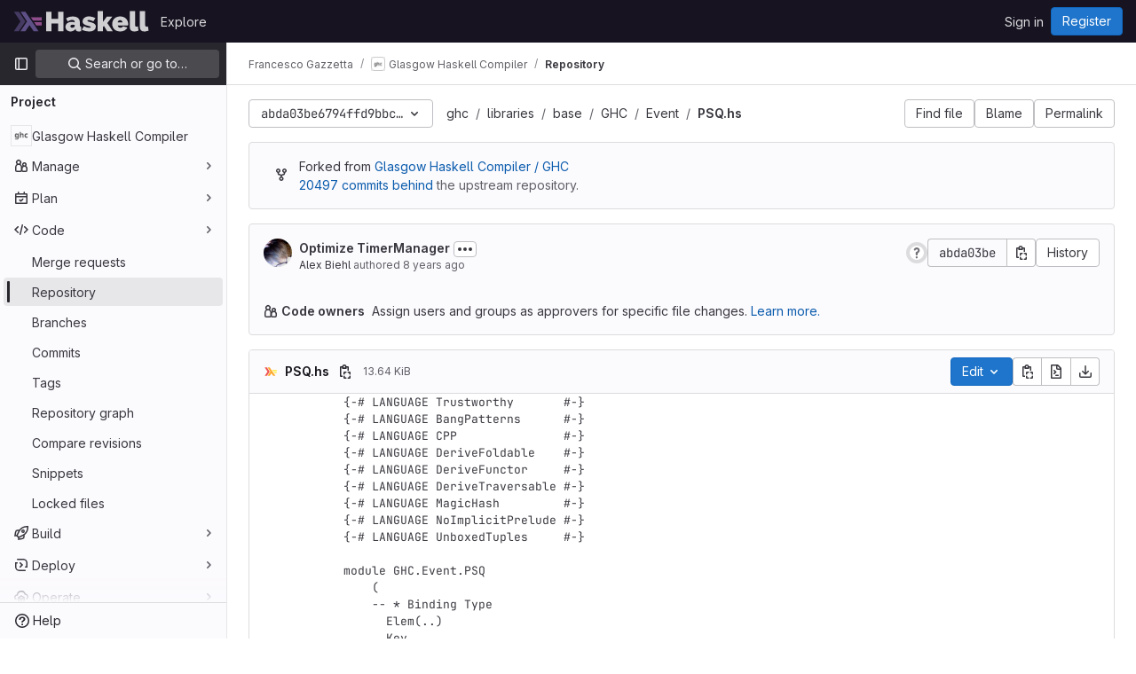

--- FILE ---
content_type: text/html; charset=utf-8
request_url: https://gitlab.haskell.org/fgaz/ghc/-/blob/abda03be6794ffd9bbc2c4f77d7f9d534a202b21/libraries/base/GHC/Event/PSQ.hs
body_size: 47555
content:





<!DOCTYPE html>
<html class="gl-light ui-gray with-top-bar with-header " lang="en">
<head prefix="og: http://ogp.me/ns#">
<meta charset="utf-8">
<meta content="IE=edge" http-equiv="X-UA-Compatible">
<meta content="width=device-width, initial-scale=1" name="viewport">
<title>libraries/base/GHC/Event/PSQ.hs · abda03be6794ffd9bbc2c4f77d7f9d534a202b21 · Francesco Gazzetta / Glasgow Haskell Compiler · GitLab</title>
<script>
//<![CDATA[
window.gon={};gon.api_version="v4";gon.default_avatar_url="https://gitlab.haskell.org/assets/no_avatar-849f9c04a3a0d0cea2424ae97b27447dc64a7dbfae83c036c45b403392f0e8ba.png";gon.max_file_size=10;gon.asset_host=null;gon.webpack_public_path="/assets/webpack/";gon.relative_url_root="";gon.user_color_mode="gl-light";gon.user_color_scheme="white";gon.markdown_surround_selection=null;gon.markdown_automatic_lists=null;gon.math_rendering_limits_enabled=true;gon.recaptcha_api_server_url="https://www.recaptcha.net/recaptcha/api.js";gon.recaptcha_sitekey="6LfoB4MUAAAAAMaAW0le5VK_9KaFXqrT_Cai6yiP";gon.gitlab_url="https://gitlab.haskell.org";gon.promo_url="https://about.gitlab.com";gon.forum_url="https://forum.gitlab.com";gon.docs_url="https://docs.gitlab.com";gon.revision="Unknown";gon.feature_category="source_code_management";gon.gitlab_logo="/assets/gitlab_logo-2957169c8ef64c58616a1ac3f4fc626e8a35ce4eb3ed31bb0d873712f2a041a0.png";gon.secure=true;gon.sprite_icons="/assets/icons-aa2c8ddf99d22b77153ca2bb092a23889c12c597fc8b8de94b0f730eb53513f6.svg";gon.sprite_file_icons="/assets/file_icons/file_icons-88a95467170997d6a4052c781684c8250847147987090747773c1ee27c513c5f.svg";gon.emoji_sprites_css_path="/assets/emoji_sprites-bd26211944b9d072037ec97cb138f1a52cd03ef185cd38b8d1fcc963245199a1.css";gon.emoji_backend_version=4;gon.gridstack_css_path="/assets/lazy_bundles/gridstack-4cd1da7c8adb8553e78a4f5545a8ab57a46258e091e6ac0382e6de79bca5ea3c.css";gon.test_env=false;gon.disable_animations=null;gon.suggested_label_colors={"#cc338b":"Magenta-pink","#dc143c":"Crimson","#c21e56":"Rose red","#cd5b45":"Dark coral","#ed9121":"Carrot orange","#eee600":"Titanium yellow","#009966":"Green-cyan","#8fbc8f":"Dark sea green","#6699cc":"Blue-gray","#e6e6fa":"Lavender","#9400d3":"Dark violet","#330066":"Deep violet","#36454f":"Charcoal grey","#808080":"Gray"};gon.first_day_of_week=0;gon.time_display_relative=true;gon.time_display_format=0;gon.ee=true;gon.jh=false;gon.dot_com=false;gon.uf_error_prefix="UF";gon.pat_prefix="glpat-";gon.keyboard_shortcuts_enabled=true;gon.diagramsnet_url="https://embed.diagrams.net";gon.features={"vscodeWebIde":true,"uiForOrganizations":false,"organizationSwitching":false,"findAndReplace":false,"removeMonitorMetrics":true,"workItemsViewPreference":true,"workItemViewForIssues":true,"searchButtonTopRight":false,"mergeRequestDashboard":false,"newProjectCreationForm":false,"workItemsClientSideBoards":false,"glqlWorkItems":false,"duoChatDynamicDimension":true,"duoChatMultiThread":true,"advancedContextResolver":true,"vulnerabilityReportTypeScannerFilter":true,"inlineBlame":false,"blobOverflowMenu":false,"filterBlobPath":false,"blobRepositoryVueHeaderApp":false,"directoryCodeDropdownUpdates":false,"ciPipelineStatusRealtime":false};gon.roadmap_epics_limit=1000;gon.licensed_features={"fileLocks":true,"remoteDevelopment":true};
//]]>
</script>


<script>
//<![CDATA[
var gl = window.gl || {};
gl.startup_calls = null;
gl.startup_graphql_calls = [{"query":"query getBlobInfo(\n  $projectPath: ID!\n  $filePath: [String!]!\n  $ref: String!\n  $refType: RefType\n  $shouldFetchRawText: Boolean!\n) {\n  project(fullPath: $projectPath) {\n    __typename\n    id\n    repository {\n      __typename\n      empty\n      blobs(paths: $filePath, ref: $ref, refType: $refType) {\n        __typename\n        nodes {\n          __typename\n          id\n          webPath\n          name\n          size\n          rawSize\n          rawTextBlob @include(if: $shouldFetchRawText)\n          fileType\n          language\n          path\n          blamePath\n          editBlobPath\n          gitpodBlobUrl\n          ideEditPath\n          forkAndEditPath\n          ideForkAndEditPath\n          codeNavigationPath\n          projectBlobPathRoot\n          forkAndViewPath\n          environmentFormattedExternalUrl\n          environmentExternalUrlForRouteMap\n          canModifyBlob\n          canModifyBlobWithWebIde\n          canCurrentUserPushToBranch\n          archived\n          storedExternally\n          externalStorage\n          externalStorageUrl\n          rawPath\n          replacePath\n          pipelineEditorPath\n          simpleViewer {\n            fileType\n            tooLarge\n            type\n            renderError\n          }\n          richViewer {\n            fileType\n            tooLarge\n            type\n            renderError\n          }\n        }\n      }\n    }\n  }\n}\n","variables":{"projectPath":"fgaz/ghc","ref":"abda03be6794ffd9bbc2c4f77d7f9d534a202b21","refType":null,"filePath":"libraries/base/GHC/Event/PSQ.hs","shouldFetchRawText":true}}];

if (gl.startup_calls && window.fetch) {
  Object.keys(gl.startup_calls).forEach(apiCall => {
   gl.startup_calls[apiCall] = {
      fetchCall: fetch(apiCall, {
        // Emulate XHR for Rails AJAX request checks
        headers: {
          'X-Requested-With': 'XMLHttpRequest'
        },
        // fetch won’t send cookies in older browsers, unless you set the credentials init option.
        // We set to `same-origin` which is default value in modern browsers.
        // See https://github.com/whatwg/fetch/pull/585 for more information.
        credentials: 'same-origin'
      })
    };
  });
}
if (gl.startup_graphql_calls && window.fetch) {
  const headers = {"X-CSRF-Token":"dvp9i4x-7so9mAiCO4-dpuu5JO0t9QeVNiVU3_C17GyITM6hm8DZ4ZLrnYD7vEq2LgOIIWxcKFE_NW37w8-KEQ","x-gitlab-feature-category":"source_code_management"};
  const url = `https://gitlab.haskell.org/api/graphql`

  const opts = {
    method: "POST",
    headers: {
      "Content-Type": "application/json",
      ...headers,
    }
  };

  gl.startup_graphql_calls = gl.startup_graphql_calls.map(call => ({
    ...call,
    fetchCall: fetch(url, {
      ...opts,
      credentials: 'same-origin',
      body: JSON.stringify(call)
    })
  }))
}


//]]>
</script>

<link rel="prefetch" href="/assets/webpack/monaco.4f8c901b.chunk.js">

<link rel="stylesheet" href="/assets/application-2d41a6424a07717cdfc59340d1fd3200484026c592edea9a097119441657bb0d.css" />
<link rel="stylesheet" href="/assets/page_bundles/tree-36265195585af5e9c554d953e140f9c837af2e2eecb061d3f93d2857768eb286.css" /><link rel="stylesheet" href="/assets/page_bundles/projects-80846bc4bdd46036586f0a20fdc1d14b080c3cabfcebf1f71b5e1cb019f70b56.css" /><link rel="stylesheet" href="/assets/page_bundles/commit_description-1e2cba4dda3c7b30dd84924809020c569f1308dea51520fe1dd5d4ce31403195.css" /><link rel="stylesheet" href="/assets/page_bundles/work_items-0bab65ad25644020e75fa90592713316a101e5859001cf80e99afce8d173eba4.css" /><link rel="stylesheet" href="/assets/page_bundles/notes_shared-3bb84b0aaad44aa5af4a1dd05713ec998273465ef28436cc7d1d1b97602c6bff.css" />
<link rel="stylesheet" href="/assets/application_utilities-f77f86f78d4146d4c2c821bc481cee77b897df284886ad189d8dcb1234cb9651.css" />
<link rel="stylesheet" href="/assets/tailwind-a2b7f5a7eb0fcc3b021fef8d949abb65ecca2da7d05f7a5a7d0307d389c81f58.css" />


<link rel="stylesheet" href="/assets/fonts-fae5d3f79948bd85f18b6513a025f863b19636e85b09a1492907eb4b1bb0557b.css" />
<link rel="stylesheet" href="/assets/highlight/themes/white-99cce4f4b362f6840d7134d4129668929fde49c4da11d6ebf17f99768adbd868.css" />


<link rel="preload" href="/assets/application_utilities-f77f86f78d4146d4c2c821bc481cee77b897df284886ad189d8dcb1234cb9651.css" as="style" type="text/css">
<link rel="preload" href="/assets/application-2d41a6424a07717cdfc59340d1fd3200484026c592edea9a097119441657bb0d.css" as="style" type="text/css">
<link rel="preload" href="/assets/highlight/themes/white-99cce4f4b362f6840d7134d4129668929fde49c4da11d6ebf17f99768adbd868.css" as="style" type="text/css">




<script src="/assets/webpack/runtime.9e837816.bundle.js" defer="defer"></script>
<script src="/assets/webpack/main.828963ae.chunk.js" defer="defer"></script>
<script src="/assets/webpack/commons-pages.groups.analytics.dashboards-pages.groups.harbor.repositories-pages.groups.iteration_ca-8504ae95.98e6f929.chunk.js" defer="defer"></script>
<script src="/assets/webpack/commons-pages.search.show-super_sidebar.97112c09.chunk.js" defer="defer"></script>
<script src="/assets/webpack/super_sidebar.c266fcf5.chunk.js" defer="defer"></script>
<script src="/assets/webpack/commons-pages.projects-pages.projects.activity-pages.projects.alert_management.details-pages.project-bc0cba90.2327bf9c.chunk.js" defer="defer"></script>
<script src="/assets/webpack/commons-pages.groups.packages-pages.groups.registry.repositories-pages.groups.security.policies.edit-429ebfda.bc735140.chunk.js" defer="defer"></script>
<script src="/assets/webpack/19.ffa5e988.chunk.js" defer="defer"></script>
<script src="/assets/webpack/69.bc356e68.chunk.js" defer="defer"></script>
<script src="/assets/webpack/102.97024ca9.chunk.js" defer="defer"></script>
<script src="/assets/webpack/commons-pages.projects.blob.show-pages.projects.commit.show-pages.projects.merge_requests.rapid_diff-6cfb71d6.efbc0aaf.chunk.js" defer="defer"></script>
<script src="/assets/webpack/124.2b471f19.chunk.js" defer="defer"></script>
<script src="/assets/webpack/122.2d207715.chunk.js" defer="defer"></script>
<script src="/assets/webpack/commons-pages.projects.blob.show-pages.projects.show-pages.projects.snippets.show-pages.projects.tre-c684fcf6.93d9fdf3.chunk.js" defer="defer"></script>
<script src="/assets/webpack/commons-pages.groups.show-pages.projects.blob.show-pages.projects.show-pages.projects.tree.show.18a9e344.chunk.js" defer="defer"></script>
<script src="/assets/webpack/commons-pages.projects.blob.show-pages.projects.show-pages.projects.tree.show.bc66b627.chunk.js" defer="defer"></script>
<script src="/assets/webpack/commons-pages.projects.blob.show-pages.projects.tree.show-treeList.8fb7e9fc.chunk.js" defer="defer"></script>
<script src="/assets/webpack/pages.projects.blob.show.193d34a2.chunk.js" defer="defer"></script>

<meta content="object" property="og:type">
<meta content="GitLab" property="og:site_name">
<meta content="libraries/base/GHC/Event/PSQ.hs · abda03be6794ffd9bbc2c4f77d7f9d534a202b21 · Francesco Gazzetta / Glasgow Haskell Compiler · GitLab" property="og:title">
<meta content="The Glorious Glasgow Haskell Compiler." property="og:description">
<meta content="https://gitlab.haskell.org/uploads/-/system/project/avatar/64/ghc.png" property="og:image">
<meta content="64" property="og:image:width">
<meta content="64" property="og:image:height">
<meta content="https://gitlab.haskell.org/fgaz/ghc/-/blob/abda03be6794ffd9bbc2c4f77d7f9d534a202b21/libraries/base/GHC/Event/PSQ.hs" property="og:url">
<meta content="summary" property="twitter:card">
<meta content="libraries/base/GHC/Event/PSQ.hs · abda03be6794ffd9bbc2c4f77d7f9d534a202b21 · Francesco Gazzetta / Glasgow Haskell Compiler · GitLab" property="twitter:title">
<meta content="The Glorious Glasgow Haskell Compiler." property="twitter:description">
<meta content="https://gitlab.haskell.org/uploads/-/system/project/avatar/64/ghc.png" property="twitter:image">

<meta name="csrf-param" content="authenticity_token" />
<meta name="csrf-token" content="wpz9K7Nd96kDgKlKnc1tZ3MqUIR_1oG48fVY80evxdY8Kk4BpOPAgqzzPEhd_rp3tpD8SD5_rnz45WHXdNWjqw" />
<meta name="csp-nonce" />
<meta name="action-cable-url" content="/-/cable" />
<link href="/-/manifest.json" rel="manifest">
<link rel="icon" type="image/png" href="/uploads/-/system/appearance/favicon/1/favicon.ico" id="favicon" data-original-href="/uploads/-/system/appearance/favicon/1/favicon.ico" />
<link rel="apple-touch-icon" type="image/x-icon" href="/assets/apple-touch-icon-b049d4bc0dd9626f31db825d61880737befc7835982586d015bded10b4435460.png" />
<link href="/search/opensearch.xml" rel="search" title="Search GitLab" type="application/opensearchdescription+xml">




<meta content="The Glorious Glasgow Haskell Compiler." name="description">
<meta content="#28272d" name="theme-color">
</head>

<body class="tab-width-8 gl-browser-chrome gl-platform-mac " data-namespace-id="112" data-page="projects:blob:show" data-page-type-id="abda03be6794ffd9bbc2c4f77d7f9d534a202b21/libraries/base/GHC/Event/PSQ.hs" data-project="ghc" data-project-full-path="fgaz/ghc" data-project-id="64">
<div id="js-tooltips-container"></div>

<script>
//<![CDATA[
gl = window.gl || {};
gl.client = {"isChrome":true,"isMac":true};


//]]>
</script>


<header class="header-logged-out" data-testid="navbar">
<a class="gl-sr-only gl-accessibility" href="#content-body">Skip to content</a>
<div class="container-fluid">
<nav aria-label="Explore GitLab" class="header-logged-out-nav gl-flex gl-gap-3 gl-justify-between">
<div class="gl-flex gl-items-center gl-gap-1">
<span class="gl-sr-only">GitLab</span>
<a title="Homepage" id="logo" class="header-logged-out-logo has-tooltip" aria-label="Homepage" href="/"><img class="brand-header-logo lazy" alt="" data-src="/uploads/-/system/appearance/header_logo/1/haskell-logo.svg" src="[data-uri]" />
</a></div>
<ul class="gl-list-none gl-p-0 gl-m-0 gl-flex gl-gap-3 gl-items-center gl-grow">
<li class="header-logged-out-nav-item">
<a class="" href="/explore">Explore</a>
</li>
</ul>
<ul class="gl-list-none gl-p-0 gl-m-0 gl-flex gl-gap-3 gl-items-center gl-justify-end">
<li class="header-logged-out-nav-item">
<a href="/users/sign_in?redirect_to_referer=yes">Sign in</a>
</li>
<li class="header-logged-out-nav-item">
<a class="gl-button btn btn-md btn-confirm !gl-inline-flex" href="/users/sign_up"><span class="gl-button-text">
Register

</span>

</a></li>
</ul>
</nav>
</div>
</header>

<div class="layout-page page-with-super-sidebar">
<aside class="js-super-sidebar super-sidebar super-sidebar-loading" data-command-palette="{&quot;project_files_url&quot;:&quot;/fgaz/ghc/-/files/abda03be6794ffd9bbc2c4f77d7f9d534a202b21?format=json&quot;,&quot;project_blob_url&quot;:&quot;/fgaz/ghc/-/blob/abda03be6794ffd9bbc2c4f77d7f9d534a202b21&quot;}" data-force-desktop-expanded-sidebar="" data-is-saas="false" data-root-path="/" data-sidebar="{&quot;is_logged_in&quot;:false,&quot;context_switcher_links&quot;:[{&quot;title&quot;:&quot;Explore&quot;,&quot;link&quot;:&quot;/explore&quot;,&quot;icon&quot;:&quot;compass&quot;}],&quot;current_menu_items&quot;:[{&quot;id&quot;:&quot;project_overview&quot;,&quot;title&quot;:&quot;Glasgow Haskell Compiler&quot;,&quot;avatar&quot;:&quot;/uploads/-/system/project/avatar/64/ghc.png&quot;,&quot;entity_id&quot;:64,&quot;link&quot;:&quot;/fgaz/ghc&quot;,&quot;link_classes&quot;:&quot;shortcuts-project&quot;,&quot;is_active&quot;:false},{&quot;id&quot;:&quot;manage_menu&quot;,&quot;title&quot;:&quot;Manage&quot;,&quot;icon&quot;:&quot;users&quot;,&quot;avatar_shape&quot;:&quot;rect&quot;,&quot;link&quot;:&quot;/fgaz/ghc/activity&quot;,&quot;is_active&quot;:false,&quot;items&quot;:[{&quot;id&quot;:&quot;activity&quot;,&quot;title&quot;:&quot;Activity&quot;,&quot;link&quot;:&quot;/fgaz/ghc/activity&quot;,&quot;link_classes&quot;:&quot;shortcuts-project-activity&quot;,&quot;is_active&quot;:false},{&quot;id&quot;:&quot;members&quot;,&quot;title&quot;:&quot;Members&quot;,&quot;link&quot;:&quot;/fgaz/ghc/-/project_members&quot;,&quot;is_active&quot;:false},{&quot;id&quot;:&quot;labels&quot;,&quot;title&quot;:&quot;Labels&quot;,&quot;link&quot;:&quot;/fgaz/ghc/-/labels&quot;,&quot;is_active&quot;:false}],&quot;separated&quot;:false},{&quot;id&quot;:&quot;plan_menu&quot;,&quot;title&quot;:&quot;Plan&quot;,&quot;icon&quot;:&quot;planning&quot;,&quot;avatar_shape&quot;:&quot;rect&quot;,&quot;link&quot;:&quot;/fgaz/ghc/-/issues&quot;,&quot;is_active&quot;:false,&quot;items&quot;:[{&quot;id&quot;:&quot;project_issue_list&quot;,&quot;title&quot;:&quot;Issues&quot;,&quot;link&quot;:&quot;/fgaz/ghc/-/issues&quot;,&quot;pill_count_field&quot;:&quot;openIssuesCount&quot;,&quot;link_classes&quot;:&quot;shortcuts-issues has-sub-items&quot;,&quot;is_active&quot;:false},{&quot;id&quot;:&quot;boards&quot;,&quot;title&quot;:&quot;Issue boards&quot;,&quot;link&quot;:&quot;/fgaz/ghc/-/boards&quot;,&quot;link_classes&quot;:&quot;shortcuts-issue-boards&quot;,&quot;is_active&quot;:false},{&quot;id&quot;:&quot;milestones&quot;,&quot;title&quot;:&quot;Milestones&quot;,&quot;link&quot;:&quot;/fgaz/ghc/-/milestones&quot;,&quot;is_active&quot;:false},{&quot;id&quot;:&quot;project_wiki&quot;,&quot;title&quot;:&quot;Wiki&quot;,&quot;link&quot;:&quot;/fgaz/ghc/-/wikis/home&quot;,&quot;link_classes&quot;:&quot;shortcuts-wiki&quot;,&quot;is_active&quot;:false},{&quot;id&quot;:&quot;requirements&quot;,&quot;title&quot;:&quot;Requirements&quot;,&quot;link&quot;:&quot;/fgaz/ghc/-/requirements_management/requirements&quot;,&quot;is_active&quot;:false}],&quot;separated&quot;:false},{&quot;id&quot;:&quot;code_menu&quot;,&quot;title&quot;:&quot;Code&quot;,&quot;icon&quot;:&quot;code&quot;,&quot;avatar_shape&quot;:&quot;rect&quot;,&quot;link&quot;:&quot;/fgaz/ghc/-/merge_requests&quot;,&quot;is_active&quot;:true,&quot;items&quot;:[{&quot;id&quot;:&quot;project_merge_request_list&quot;,&quot;title&quot;:&quot;Merge requests&quot;,&quot;link&quot;:&quot;/fgaz/ghc/-/merge_requests&quot;,&quot;pill_count_field&quot;:&quot;openMergeRequestsCount&quot;,&quot;link_classes&quot;:&quot;shortcuts-merge_requests&quot;,&quot;is_active&quot;:false},{&quot;id&quot;:&quot;files&quot;,&quot;title&quot;:&quot;Repository&quot;,&quot;link&quot;:&quot;/fgaz/ghc/-/tree/abda03be6794ffd9bbc2c4f77d7f9d534a202b21&quot;,&quot;link_classes&quot;:&quot;shortcuts-tree&quot;,&quot;is_active&quot;:true},{&quot;id&quot;:&quot;branches&quot;,&quot;title&quot;:&quot;Branches&quot;,&quot;link&quot;:&quot;/fgaz/ghc/-/branches&quot;,&quot;is_active&quot;:false},{&quot;id&quot;:&quot;commits&quot;,&quot;title&quot;:&quot;Commits&quot;,&quot;link&quot;:&quot;/fgaz/ghc/-/commits/abda03be6794ffd9bbc2c4f77d7f9d534a202b21&quot;,&quot;link_classes&quot;:&quot;shortcuts-commits&quot;,&quot;is_active&quot;:false},{&quot;id&quot;:&quot;tags&quot;,&quot;title&quot;:&quot;Tags&quot;,&quot;link&quot;:&quot;/fgaz/ghc/-/tags&quot;,&quot;is_active&quot;:false},{&quot;id&quot;:&quot;graphs&quot;,&quot;title&quot;:&quot;Repository graph&quot;,&quot;link&quot;:&quot;/fgaz/ghc/-/network/abda03be6794ffd9bbc2c4f77d7f9d534a202b21&quot;,&quot;link_classes&quot;:&quot;shortcuts-network&quot;,&quot;is_active&quot;:false},{&quot;id&quot;:&quot;compare&quot;,&quot;title&quot;:&quot;Compare revisions&quot;,&quot;link&quot;:&quot;/fgaz/ghc/-/compare?from=master\u0026to=abda03be6794ffd9bbc2c4f77d7f9d534a202b21&quot;,&quot;is_active&quot;:false},{&quot;id&quot;:&quot;project_snippets&quot;,&quot;title&quot;:&quot;Snippets&quot;,&quot;link&quot;:&quot;/fgaz/ghc/-/snippets&quot;,&quot;link_classes&quot;:&quot;shortcuts-snippets&quot;,&quot;is_active&quot;:false},{&quot;id&quot;:&quot;file_locks&quot;,&quot;title&quot;:&quot;Locked files&quot;,&quot;link&quot;:&quot;/fgaz/ghc/path_locks&quot;,&quot;is_active&quot;:false}],&quot;separated&quot;:false},{&quot;id&quot;:&quot;build_menu&quot;,&quot;title&quot;:&quot;Build&quot;,&quot;icon&quot;:&quot;rocket&quot;,&quot;avatar_shape&quot;:&quot;rect&quot;,&quot;link&quot;:&quot;/fgaz/ghc/-/pipelines&quot;,&quot;is_active&quot;:false,&quot;items&quot;:[{&quot;id&quot;:&quot;pipelines&quot;,&quot;title&quot;:&quot;Pipelines&quot;,&quot;link&quot;:&quot;/fgaz/ghc/-/pipelines&quot;,&quot;link_classes&quot;:&quot;shortcuts-pipelines&quot;,&quot;is_active&quot;:false},{&quot;id&quot;:&quot;jobs&quot;,&quot;title&quot;:&quot;Jobs&quot;,&quot;link&quot;:&quot;/fgaz/ghc/-/jobs&quot;,&quot;link_classes&quot;:&quot;shortcuts-builds&quot;,&quot;is_active&quot;:false},{&quot;id&quot;:&quot;pipeline_schedules&quot;,&quot;title&quot;:&quot;Pipeline schedules&quot;,&quot;link&quot;:&quot;/fgaz/ghc/-/pipeline_schedules&quot;,&quot;link_classes&quot;:&quot;shortcuts-builds&quot;,&quot;is_active&quot;:false},{&quot;id&quot;:&quot;test_cases&quot;,&quot;title&quot;:&quot;Test cases&quot;,&quot;link&quot;:&quot;/fgaz/ghc/-/quality/test_cases&quot;,&quot;link_classes&quot;:&quot;shortcuts-test-cases&quot;,&quot;is_active&quot;:false},{&quot;id&quot;:&quot;artifacts&quot;,&quot;title&quot;:&quot;Artifacts&quot;,&quot;link&quot;:&quot;/fgaz/ghc/-/artifacts&quot;,&quot;link_classes&quot;:&quot;shortcuts-builds&quot;,&quot;is_active&quot;:false}],&quot;separated&quot;:false},{&quot;id&quot;:&quot;deploy_menu&quot;,&quot;title&quot;:&quot;Deploy&quot;,&quot;icon&quot;:&quot;deployments&quot;,&quot;avatar_shape&quot;:&quot;rect&quot;,&quot;link&quot;:&quot;/fgaz/ghc/-/releases&quot;,&quot;is_active&quot;:false,&quot;items&quot;:[{&quot;id&quot;:&quot;releases&quot;,&quot;title&quot;:&quot;Releases&quot;,&quot;link&quot;:&quot;/fgaz/ghc/-/releases&quot;,&quot;link_classes&quot;:&quot;shortcuts-deployments-releases&quot;,&quot;is_active&quot;:false},{&quot;id&quot;:&quot;packages_registry&quot;,&quot;title&quot;:&quot;Package registry&quot;,&quot;link&quot;:&quot;/fgaz/ghc/-/packages&quot;,&quot;link_classes&quot;:&quot;shortcuts-container-registry&quot;,&quot;is_active&quot;:false},{&quot;id&quot;:&quot;container_registry&quot;,&quot;title&quot;:&quot;Container registry&quot;,&quot;link&quot;:&quot;/fgaz/ghc/container_registry&quot;,&quot;is_active&quot;:false},{&quot;id&quot;:&quot;model_registry&quot;,&quot;title&quot;:&quot;Model registry&quot;,&quot;link&quot;:&quot;/fgaz/ghc/-/ml/models&quot;,&quot;is_active&quot;:false}],&quot;separated&quot;:false},{&quot;id&quot;:&quot;operations_menu&quot;,&quot;title&quot;:&quot;Operate&quot;,&quot;icon&quot;:&quot;cloud-pod&quot;,&quot;avatar_shape&quot;:&quot;rect&quot;,&quot;link&quot;:&quot;/fgaz/ghc/-/environments&quot;,&quot;is_active&quot;:false,&quot;items&quot;:[{&quot;id&quot;:&quot;environments&quot;,&quot;title&quot;:&quot;Environments&quot;,&quot;link&quot;:&quot;/fgaz/ghc/-/environments&quot;,&quot;link_classes&quot;:&quot;shortcuts-environments&quot;,&quot;is_active&quot;:false},{&quot;id&quot;:&quot;infrastructure_registry&quot;,&quot;title&quot;:&quot;Terraform modules&quot;,&quot;link&quot;:&quot;/fgaz/ghc/-/terraform_module_registry&quot;,&quot;is_active&quot;:false}],&quot;separated&quot;:false},{&quot;id&quot;:&quot;monitor_menu&quot;,&quot;title&quot;:&quot;Monitor&quot;,&quot;icon&quot;:&quot;monitor&quot;,&quot;avatar_shape&quot;:&quot;rect&quot;,&quot;link&quot;:&quot;/fgaz/ghc/-/incidents&quot;,&quot;is_active&quot;:false,&quot;items&quot;:[{&quot;id&quot;:&quot;incidents&quot;,&quot;title&quot;:&quot;Incidents&quot;,&quot;link&quot;:&quot;/fgaz/ghc/-/incidents&quot;,&quot;is_active&quot;:false}],&quot;separated&quot;:false},{&quot;id&quot;:&quot;analyze_menu&quot;,&quot;title&quot;:&quot;Analyze&quot;,&quot;icon&quot;:&quot;chart&quot;,&quot;avatar_shape&quot;:&quot;rect&quot;,&quot;link&quot;:&quot;/fgaz/ghc/-/value_stream_analytics&quot;,&quot;is_active&quot;:false,&quot;items&quot;:[{&quot;id&quot;:&quot;cycle_analytics&quot;,&quot;title&quot;:&quot;Value stream analytics&quot;,&quot;link&quot;:&quot;/fgaz/ghc/-/value_stream_analytics&quot;,&quot;link_classes&quot;:&quot;shortcuts-project-cycle-analytics&quot;,&quot;is_active&quot;:false},{&quot;id&quot;:&quot;contributors&quot;,&quot;title&quot;:&quot;Contributor analytics&quot;,&quot;link&quot;:&quot;/fgaz/ghc/-/graphs/abda03be6794ffd9bbc2c4f77d7f9d534a202b21&quot;,&quot;is_active&quot;:false},{&quot;id&quot;:&quot;ci_cd_analytics&quot;,&quot;title&quot;:&quot;CI/CD analytics&quot;,&quot;link&quot;:&quot;/fgaz/ghc/-/pipelines/charts&quot;,&quot;is_active&quot;:false},{&quot;id&quot;:&quot;repository_analytics&quot;,&quot;title&quot;:&quot;Repository analytics&quot;,&quot;link&quot;:&quot;/fgaz/ghc/-/graphs/abda03be6794ffd9bbc2c4f77d7f9d534a202b21/charts&quot;,&quot;link_classes&quot;:&quot;shortcuts-repository-charts&quot;,&quot;is_active&quot;:false},{&quot;id&quot;:&quot;code_review&quot;,&quot;title&quot;:&quot;Code review analytics&quot;,&quot;link&quot;:&quot;/fgaz/ghc/-/analytics/code_reviews&quot;,&quot;is_active&quot;:false},{&quot;id&quot;:&quot;issues&quot;,&quot;title&quot;:&quot;Issue analytics&quot;,&quot;link&quot;:&quot;/fgaz/ghc/-/analytics/issues_analytics&quot;,&quot;is_active&quot;:false},{&quot;id&quot;:&quot;insights&quot;,&quot;title&quot;:&quot;Insights&quot;,&quot;link&quot;:&quot;/fgaz/ghc/insights/&quot;,&quot;link_classes&quot;:&quot;shortcuts-project-insights&quot;,&quot;is_active&quot;:false},{&quot;id&quot;:&quot;model_experiments&quot;,&quot;title&quot;:&quot;Model experiments&quot;,&quot;link&quot;:&quot;/fgaz/ghc/-/ml/experiments&quot;,&quot;is_active&quot;:false}],&quot;separated&quot;:false}],&quot;current_context_header&quot;:&quot;Project&quot;,&quot;support_path&quot;:&quot;https://about.gitlab.com/get-help/&quot;,&quot;docs_path&quot;:&quot;/help/docs&quot;,&quot;display_whats_new&quot;:false,&quot;show_version_check&quot;:null,&quot;search&quot;:{&quot;search_path&quot;:&quot;/search&quot;,&quot;issues_path&quot;:&quot;/dashboard/issues&quot;,&quot;mr_path&quot;:&quot;/dashboard/merge_requests&quot;,&quot;autocomplete_path&quot;:&quot;/search/autocomplete&quot;,&quot;settings_path&quot;:&quot;/search/settings&quot;,&quot;search_context&quot;:{&quot;project&quot;:{&quot;id&quot;:64,&quot;name&quot;:&quot;Glasgow Haskell Compiler&quot;},&quot;project_metadata&quot;:{&quot;mr_path&quot;:&quot;/fgaz/ghc/-/merge_requests&quot;,&quot;issues_path&quot;:&quot;/fgaz/ghc/-/issues&quot;},&quot;code_search&quot;:true,&quot;ref&quot;:&quot;abda03be6794ffd9bbc2c4f77d7f9d534a202b21&quot;,&quot;scope&quot;:null,&quot;for_snippets&quot;:null}},&quot;panel_type&quot;:&quot;project&quot;,&quot;shortcut_links&quot;:[{&quot;title&quot;:&quot;Snippets&quot;,&quot;href&quot;:&quot;/explore/snippets&quot;,&quot;css_class&quot;:&quot;dashboard-shortcuts-snippets&quot;},{&quot;title&quot;:&quot;Groups&quot;,&quot;href&quot;:&quot;/explore/groups&quot;,&quot;css_class&quot;:&quot;dashboard-shortcuts-groups&quot;},{&quot;title&quot;:&quot;Projects&quot;,&quot;href&quot;:&quot;/explore/projects/starred&quot;,&quot;css_class&quot;:&quot;dashboard-shortcuts-projects&quot;}],&quot;terms&quot;:&quot;/-/users/terms&quot;}"></aside>

<div class="content-wrapper">
<div class="broadcast-wrapper">




</div>
<div class="alert-wrapper alert-wrapper-top-space gl-flex gl-flex-col gl-gap-3 container-fluid container-limited">


























</div>
<div class="top-bar-fixed container-fluid" data-testid="top-bar">
<div class="top-bar-container gl-flex gl-items-center gl-gap-2">
<div class="gl-grow gl-basis-0 gl-flex gl-items-center gl-justify-start gl-gap-3">
<button class="gl-button btn btn-icon btn-md btn-default btn-default-tertiary js-super-sidebar-toggle-expand super-sidebar-toggle -gl-ml-3" aria-controls="super-sidebar" aria-expanded="false" aria-label="Primary navigation sidebar" type="button"><svg class="s16 gl-icon gl-button-icon " data-testid="sidebar-icon"><use href="/assets/icons-aa2c8ddf99d22b77153ca2bb092a23889c12c597fc8b8de94b0f730eb53513f6.svg#sidebar"></use></svg>

</button>
<script type="application/ld+json">
{"@context":"https://schema.org","@type":"BreadcrumbList","itemListElement":[{"@type":"ListItem","position":1,"name":"Francesco Gazzetta","item":"https://gitlab.haskell.org/fgaz"},{"@type":"ListItem","position":2,"name":"Glasgow Haskell Compiler","item":"https://gitlab.haskell.org/fgaz/ghc"},{"@type":"ListItem","position":3,"name":"Repository","item":"https://gitlab.haskell.org/fgaz/ghc/-/blob/abda03be6794ffd9bbc2c4f77d7f9d534a202b21/libraries/base/GHC/Event/PSQ.hs"}]}


</script>
<div data-testid="breadcrumb-links" id="js-vue-page-breadcrumbs-wrapper">
<div data-breadcrumbs-json="[{&quot;text&quot;:&quot;Francesco Gazzetta&quot;,&quot;href&quot;:&quot;/fgaz&quot;,&quot;avatarPath&quot;:null},{&quot;text&quot;:&quot;Glasgow Haskell Compiler&quot;,&quot;href&quot;:&quot;/fgaz/ghc&quot;,&quot;avatarPath&quot;:&quot;/uploads/-/system/project/avatar/64/ghc.png&quot;},{&quot;text&quot;:&quot;Repository&quot;,&quot;href&quot;:&quot;/fgaz/ghc/-/blob/abda03be6794ffd9bbc2c4f77d7f9d534a202b21/libraries/base/GHC/Event/PSQ.hs&quot;,&quot;avatarPath&quot;:null}]" id="js-vue-page-breadcrumbs"></div>
<div id="js-injected-page-breadcrumbs"></div>
</div>


</div>
<div class="gl-flex-none gl-flex gl-items-center gl-justify-center gl-gap-4">
<div id="js-work-item-feedback"></div>

<div id="js-advanced-search-modal"></div>

</div>
<div class="gl-basis-0 gl-flex gl-items-center gl-justify-end">

</div>
</div>
</div>

<div class="container-fluid container-limited project-highlight-puc">
<main class="content" id="content-body" itemscope itemtype="http://schema.org/SoftwareSourceCode">
<div class="flash-container flash-container-page sticky" data-testid="flash-container">
<div id="js-global-alerts"></div>
</div>






<div class="js-signature-container" data-signatures-path="/fgaz/ghc/-/commits/abda03be6794ffd9bbc2c4f77d7f9d534a202b21/signatures?limit=1"></div>

<div class="tree-holder gl-pt-4" id="tree-holder">
<div class="nav-block">
<div class="tree-ref-container">
<div class="tree-ref-holder gl-max-w-26">
<div data-project-id="64" data-project-root-path="/fgaz/ghc" data-ref="abda03be6794ffd9bbc2c4f77d7f9d534a202b21" data-ref-type="" id="js-tree-ref-switcher"></div>
</div>
<ul class="breadcrumb repo-breadcrumb">
<li class="breadcrumb-item">
<a href="/fgaz/ghc/-/tree/abda03be6794ffd9bbc2c4f77d7f9d534a202b21">ghc
</a></li>
<li class="breadcrumb-item">
<a href="/fgaz/ghc/-/tree/abda03be6794ffd9bbc2c4f77d7f9d534a202b21/libraries">libraries</a>
</li>
<li class="breadcrumb-item">
<a href="/fgaz/ghc/-/tree/abda03be6794ffd9bbc2c4f77d7f9d534a202b21/libraries/base">base</a>
</li>
<li class="breadcrumb-item">
<a href="/fgaz/ghc/-/tree/abda03be6794ffd9bbc2c4f77d7f9d534a202b21/libraries/base/GHC">GHC</a>
</li>
<li class="breadcrumb-item">
<a href="/fgaz/ghc/-/tree/abda03be6794ffd9bbc2c4f77d7f9d534a202b21/libraries/base/GHC/Event">Event</a>
</li>
<li class="breadcrumb-item">
<a href="/fgaz/ghc/-/blob/abda03be6794ffd9bbc2c4f77d7f9d534a202b21/libraries/base/GHC/Event/PSQ.hs"><strong>PSQ.hs</strong>
</a></li>
</ul>
</div>
<div class="tree-controls gl-flex gl-flex-wrap sm:gl-flex-nowrap gl-items-baseline gl-gap-3">
<button class="gl-button btn btn-md btn-default has-tooltip shortcuts-find-file" title="Go to file, press &lt;kbd class=&#39;flat ml-1&#39; aria-hidden=true&gt;/~&lt;/kbd&gt; or &lt;kbd class=&#39;flat ml-1&#39; aria-hidden=true&gt;t&lt;/kbd&gt;" aria-keyshortcuts="/+~ t" data-html="true" data-event-tracking="click_find_file_button_on_repository_pages" type="button"><span class="gl-button-text">
Find file

</span>

</button>
<a data-event-tracking="click_blame_control_on_blob_page" class="gl-button btn btn-md btn-default js-blob-blame-link" href="/fgaz/ghc/-/blame/abda03be6794ffd9bbc2c4f77d7f9d534a202b21/libraries/base/GHC/Event/PSQ.hs"><span class="gl-button-text">
Blame
</span>

</a>
<a aria-keyshortcuts="y" class="gl-button btn btn-md btn-default has-tooltip js-data-file-blob-permalink-url" data-html="true" title="Go to permalink &lt;kbd class=&#39;flat ml-1&#39; aria-hidden=true&gt;y&lt;/kbd&gt;" href="/fgaz/ghc/-/blob/abda03be6794ffd9bbc2c4f77d7f9d534a202b21/libraries/base/GHC/Event/PSQ.hs"><span class="gl-button-text">
Permalink
</span>

</a>
</div>
</div>

<div data-ahead-compare-path="/fgaz/ghc/-/compare/master...abda03be6794ffd9bbc2c4f77d7f9d534a202b21?from_project_id=1" data-behind-compare-path="/ghc/ghc/-/compare/abda03be6794ffd9bbc2c4f77d7f9d534a202b21...master?from_project_id=64" data-can-sync-branch="false" data-project-path="fgaz/ghc" data-selected-branch="abda03be6794ffd9bbc2c4f77d7f9d534a202b21" data-source-default-branch="master" data-source-name="Glasgow Haskell Compiler / GHC" data-source-path="/ghc/ghc" id="js-fork-info"></div>
<div class="info-well">
<div class="well-segment">
<ul class="blob-commit-info">
<li class="commit flex-row js-toggle-container" id="commit-abda03be">
<div class="gl-self-start gl-block">
<a href="mailto:alex.biehl@gmail.com"><img alt="Alex Biehl&#39;s avatar" src="https://secure.gravatar.com/avatar/6737cefb332ecc4fea2147d3fcee80680475d3b6be0b6a4df808c94129ddec11?s=64&amp;d=identicon" class="avatar s32 gl-inline-block" title="Alex Biehl"></a>
</div>
<div class="commit-detail flex-list gl-flex gl-justify-between gl-items-start gl-grow gl-min-w-0">
<div class="commit-content gl-self-center" data-testid="commit-content">
<div class="gl-flex sm:gl-hidden gl-gap-3 gl-items-center">
<div class="committer gl-text-sm">
<time class="js-timeago" title="Jul 11, 2017 5:57pm" datetime="2017-07-11T17:57:51Z" tabindex="0" aria-label="Jul 11, 2017 5:57pm" data-toggle="tooltip" data-placement="bottom" data-container="body">Jul 11, 2017</time>
</div>
<a class="gl-button btn btn-md btn-link commit-row-message js-onboarding-commit-item" href="/fgaz/ghc/-/commit/abda03be6794ffd9bbc2c4f77d7f9d534a202b21"><svg class="s16 gl-icon gl-button-icon " data-testid="commit-icon"><use href="/assets/icons-aa2c8ddf99d22b77153ca2bb092a23889c12c597fc8b8de94b0f730eb53513f6.svg#commit"></use></svg>
<span class="gl-button-text">
abda03be

</span>

</a></div>
<div class="gl-hidden sm:gl-block">
<a class="commit-row-message item-title js-onboarding-commit-item " href="/fgaz/ghc/-/commit/abda03be6794ffd9bbc2c4f77d7f9d534a202b21">Optimize TimerManager</a>
<span class="commit-row-message d-inline d-sm-none">
&middot;
abda03be
</span>
<button class="gl-button btn btn-icon btn-md btn-default button-ellipsis-horizontal js-toggle-button" data-toggle="tooltip" data-container="body" data-collapse-title="Toggle commit description" data-expand-title="Toggle commit description" data-commit-id="abda03be6794ffd9bbc2c4f77d7f9d534a202b21" title="Toggle commit description" aria-label="Toggle commit description" type="button"><svg class="s16 gl-icon gl-button-icon " data-testid="ellipsis_h-icon"><use href="/assets/icons-aa2c8ddf99d22b77153ca2bb092a23889c12c597fc8b8de94b0f730eb53513f6.svg#ellipsis_h"></use></svg>

</button>
<div class="committer gl-text-sm">
<a class="commit-author-link" href="mailto:alex.biehl@gmail.com">Alex Biehl</a> authored <time class="js-timeago" title="Jul 11, 2017 5:57pm" datetime="2017-07-11T17:57:51Z" tabindex="0" aria-label="Jul 11, 2017 5:57pm" data-toggle="tooltip" data-placement="bottom" data-container="body">Jul 11, 2017</time>
</div>


<pre class="commit-row-description gl-whitespace-pre-wrap js-toggle-content" data-commit-id="abda03be6794ffd9bbc2c4f77d7f9d534a202b21">&#x000A;After discussion with Kazu Yamamoto we decided to try two things:&#x000A;  - replace current finger tree based priority queue through a radix&#x000A;    tree based one (code is based on IntPSQ from the psqueues package)&#x000A;  - after editing the timer queue: don't wake up the timer manager if&#x000A;    the next scheduled time didn't change&#x000A;&#x000A;Benchmark results (number of TimerManager-Operations measured over 20&#x000A;seconds, 5 runs each, higher is better)&#x000A;&#x000A;```&#x000A;-- baseline (timermanager action commented out)&#x000A;28817088&#x000A;28754681&#x000A;27230541&#x000A;27267441&#x000A;28828815&#x000A;&#x000A;-- ghc-8.3 with wake opt and new timer queue&#x000A;18085502&#x000A;17892831&#x000A;18005256&#x000A;18791301&#x000A;17912456&#x000A;&#x000A;-- ghc-8.3 with old timer queue&#x000A;6982155&#x000A;7003572&#x000A;6834625&#x000A;6979634&#x000A;6664339&#x000A;```&#x000A;&#x000A;Here is the benchmark code:&#x000A;```&#x000A;{-# LANGUAGE BangPatterns #-}&#x000A;module Main where&#x000A;&#x000A;import Control.Monad&#x000A;import Control.Monad.IO.Class&#x000A;import Control.Monad.Trans.State.Strict&#x000A;import Data.Foldable&#x000A;import GHC.Event&#x000A;import System.Random&#x000A;import Control.Concurrent&#x000A;import Control.Exception&#x000A;import Data.IORef&#x000A;&#x000A;main :: IO ()&#x000A;main = do&#x000A;&#x000A;  let seed = 12345 :: Int&#x000A;      nthreads = 1 :: Int&#x000A;      benchTime = 20 :: Int -- in seconds&#x000A;&#x000A;  timerManager &lt;- getSystemTimerManager :: IO TimerManager&#x000A;&#x000A;  let&#x000A;    {- worker loop&#x000A;       depending on the random generator it either&#x000A;        * registers a new timeout&#x000A;        * updates existing timeout&#x000A;        * or cancels an existing timeout&#x000A;&#x000A;      Additionally it keeps track of a counter tracking how&#x000A;      often a timermanager was being modified.&#x000A;    -}&#x000A;    loop :: IORef Int -&gt; [TimeoutKey] -&gt; StdGen -&gt; IO a&#x000A;    loop !i !timeouts !rng = do&#x000A;      let (rand0, rng')   = next rng&#x000A;          (rand1, rng'')  = next rng'&#x000A;      case rand0 `mod` 3 of&#x000A;        0 -&gt; do&#x000A;          timeout &lt;- registerTimeout timerManager (rand1) (return ())&#x000A;          modifyIORef' i (+1)&#x000A;          loop i (timeout:timeouts) rng''&#x000A;        1 | (timeout:_) &lt;- timeouts&#x000A;          -&gt; do&#x000A;            updateTimeout timerManager timeout (rand1)&#x000A;            modifyIORef' i (+1)&#x000A;            loop i timeouts rng''&#x000A;          | otherwise&#x000A;          -&gt; loop i timeouts rng'&#x000A;        2&#x000A;          | (timeout:timeouts') &lt;- timeouts&#x000A;          -&gt; do&#x000A;              unregisterTimeout timerManager timeout&#x000A;              modifyIORef' i (+1)&#x000A;              loop i timeouts' rng'&#x000A;          | otherwise -&gt; loop i timeouts rng'&#x000A;&#x000A;        _ -&gt; loop i timeouts rng'&#x000A;&#x000A;  let&#x000A;    -- run a computation which can produce new&#x000A;    -- random generators on demand&#x000A;    withRng m = evalStateT m (mkStdGen seed)&#x000A;&#x000A;    -- split a new random generator&#x000A;    newRng = do&#x000A;      (rng1, rng2) &lt;- split &lt;$&gt; get&#x000A;      put rng1&#x000A;      return rng2&#x000A;&#x000A;  counters &lt;- withRng $ do&#x000A;    replicateM nthreads $ do&#x000A;      rng &lt;- newRng&#x000A;      ref &lt;- liftIO (newIORef 0)&#x000A;      liftIO $ forkIO (loop ref [] rng)&#x000A;      return ref&#x000A;&#x000A;  threadDelay (1000000 * benchTime)&#x000A;  for_ counters $ \ref -&gt; do&#x000A;    n &lt;- readIORef ref&#x000A;    putStrLn (show n)&#x000A;&#x000A;```&#x000A;&#x000A;Reviewers: austin, hvr, bgamari&#x000A;&#x000A;Reviewed By: bgamari&#x000A;&#x000A;Subscribers: Phyx, rwbarton, thomie&#x000A;&#x000A;Differential Revision: <a href="https://phabricator.haskell.org/D3707" rel="nofollow noreferrer noopener" target="_blank">https://phabricator.haskell.org/D3707</a></pre>
</div>
</div>
<div class="commit-actions gl-flex gl-items-center gl-gap-3">
<div class="gl-hidden sm:gl-flex gl-items-center gl-gap-3">

<div class="js-commit-pipeline-status" data-endpoint="/fgaz/ghc/-/commit/abda03be6794ffd9bbc2c4f77d7f9d534a202b21/pipelines?ref=abda03be6794ffd9bbc2c4f77d7f9d534a202b21"></div>
<div class="btn-group gl-hidden sm:gl-flex">
<span class="gl-button btn btn-label btn-md btn-default dark:!gl-bg-neutral-800" type="button"><span class="gl-button-text gl-font-monospace">
abda03be

</span>

</span><button class="gl-button btn btn-icon btn-md btn-default " title="Copy commit SHA" aria-label="Copy commit SHA" aria-live="polite" data-toggle="tooltip" data-placement="bottom" data-container="body" data-html="true" data-category="primary" data-size="medium" data-clipboard-text="abda03be6794ffd9bbc2c4f77d7f9d534a202b21" type="button"><svg class="s16 gl-icon gl-button-icon " data-testid="copy-to-clipboard-icon"><use href="/assets/icons-aa2c8ddf99d22b77153ca2bb092a23889c12c597fc8b8de94b0f730eb53513f6.svg#copy-to-clipboard"></use></svg>

</button>

</div>
</div>
<div class="gl-block sm:gl-hidden">
<button class="gl-button btn btn-icon btn-md btn-default button-ellipsis-horizontal text-expander js-toggle-button" data-toggle="tooltip" data-container="body" data-collapse-title="Toggle commit description" data-expand-title="Toggle commit description" title="Toggle commit description" aria-label="Toggle commit description" type="button"><svg class="s16 gl-icon gl-button-icon " data-testid="ellipsis_h-icon"><use href="/assets/icons-aa2c8ddf99d22b77153ca2bb092a23889c12c597fc8b8de94b0f730eb53513f6.svg#ellipsis_h"></use></svg>

</button>
</div>
<div data-event-tracking="click_history_control_on_blob_page" data-history-link="/fgaz/ghc/-/commits/abda03be6794ffd9bbc2c4f77d7f9d534a202b21/libraries/base/GHC/Event/PSQ.hs" id="js-commit-history-link"></div>
</div>
</div>
<div class="gl-block sm:gl-hidden">
<div class="gl-hidden js-toggle-content gl-mt-6">
<a class="commit-row-message item-title js-onboarding-commit-item " href="/fgaz/ghc/-/commit/abda03be6794ffd9bbc2c4f77d7f9d534a202b21">Optimize TimerManager</a>
<div class="committer gl-text-sm">
<a class="commit-author-link" href="mailto:alex.biehl@gmail.com">Alex Biehl</a> authored <time class="js-timeago" title="Jul 11, 2017 5:57pm" datetime="2017-07-11T17:57:51Z" tabindex="0" aria-label="Jul 11, 2017 5:57pm" data-toggle="tooltip" data-placement="bottom" data-container="body">Jul 11, 2017</time>
</div>

<pre class="commit-row-description gl-whitespace-pre-wrap js-toggle-content">&#x000A;After discussion with Kazu Yamamoto we decided to try two things:&#x000A;  - replace current finger tree based priority queue through a radix&#x000A;    tree based one (code is based on IntPSQ from the psqueues package)&#x000A;  - after editing the timer queue: don't wake up the timer manager if&#x000A;    the next scheduled time didn't change&#x000A;&#x000A;Benchmark results (number of TimerManager-Operations measured over 20&#x000A;seconds, 5 runs each, higher is better)&#x000A;&#x000A;```&#x000A;-- baseline (timermanager action commented out)&#x000A;28817088&#x000A;28754681&#x000A;27230541&#x000A;27267441&#x000A;28828815&#x000A;&#x000A;-- ghc-8.3 with wake opt and new timer queue&#x000A;18085502&#x000A;17892831&#x000A;18005256&#x000A;18791301&#x000A;17912456&#x000A;&#x000A;-- ghc-8.3 with old timer queue&#x000A;6982155&#x000A;7003572&#x000A;6834625&#x000A;6979634&#x000A;6664339&#x000A;```&#x000A;&#x000A;Here is the benchmark code:&#x000A;```&#x000A;{-# LANGUAGE BangPatterns #-}&#x000A;module Main where&#x000A;&#x000A;import Control.Monad&#x000A;import Control.Monad.IO.Class&#x000A;import Control.Monad.Trans.State.Strict&#x000A;import Data.Foldable&#x000A;import GHC.Event&#x000A;import System.Random&#x000A;import Control.Concurrent&#x000A;import Control.Exception&#x000A;import Data.IORef&#x000A;&#x000A;main :: IO ()&#x000A;main = do&#x000A;&#x000A;  let seed = 12345 :: Int&#x000A;      nthreads = 1 :: Int&#x000A;      benchTime = 20 :: Int -- in seconds&#x000A;&#x000A;  timerManager &lt;- getSystemTimerManager :: IO TimerManager&#x000A;&#x000A;  let&#x000A;    {- worker loop&#x000A;       depending on the random generator it either&#x000A;        * registers a new timeout&#x000A;        * updates existing timeout&#x000A;        * or cancels an existing timeout&#x000A;&#x000A;      Additionally it keeps track of a counter tracking how&#x000A;      often a timermanager was being modified.&#x000A;    -}&#x000A;    loop :: IORef Int -&gt; [TimeoutKey] -&gt; StdGen -&gt; IO a&#x000A;    loop !i !timeouts !rng = do&#x000A;      let (rand0, rng')   = next rng&#x000A;          (rand1, rng'')  = next rng'&#x000A;      case rand0 `mod` 3 of&#x000A;        0 -&gt; do&#x000A;          timeout &lt;- registerTimeout timerManager (rand1) (return ())&#x000A;          modifyIORef' i (+1)&#x000A;          loop i (timeout:timeouts) rng''&#x000A;        1 | (timeout:_) &lt;- timeouts&#x000A;          -&gt; do&#x000A;            updateTimeout timerManager timeout (rand1)&#x000A;            modifyIORef' i (+1)&#x000A;            loop i timeouts rng''&#x000A;          | otherwise&#x000A;          -&gt; loop i timeouts rng'&#x000A;        2&#x000A;          | (timeout:timeouts') &lt;- timeouts&#x000A;          -&gt; do&#x000A;              unregisterTimeout timerManager timeout&#x000A;              modifyIORef' i (+1)&#x000A;              loop i timeouts' rng'&#x000A;          | otherwise -&gt; loop i timeouts rng'&#x000A;&#x000A;        _ -&gt; loop i timeouts rng'&#x000A;&#x000A;  let&#x000A;    -- run a computation which can produce new&#x000A;    -- random generators on demand&#x000A;    withRng m = evalStateT m (mkStdGen seed)&#x000A;&#x000A;    -- split a new random generator&#x000A;    newRng = do&#x000A;      (rng1, rng2) &lt;- split &lt;$&gt; get&#x000A;      put rng1&#x000A;      return rng2&#x000A;&#x000A;  counters &lt;- withRng $ do&#x000A;    replicateM nthreads $ do&#x000A;      rng &lt;- newRng&#x000A;      ref &lt;- liftIO (newIORef 0)&#x000A;      liftIO $ forkIO (loop ref [] rng)&#x000A;      return ref&#x000A;&#x000A;  threadDelay (1000000 * benchTime)&#x000A;  for_ counters $ \ref -&gt; do&#x000A;    n &lt;- readIORef ref&#x000A;    putStrLn (show n)&#x000A;&#x000A;```&#x000A;&#x000A;Reviewers: austin, hvr, bgamari&#x000A;&#x000A;Reviewed By: bgamari&#x000A;&#x000A;Subscribers: Phyx, rwbarton, thomie&#x000A;&#x000A;Differential Revision: <a href="https://phabricator.haskell.org/D3707" rel="nofollow noreferrer noopener" target="_blank">https://phabricator.haskell.org/D3707</a></pre>
</div>
</div>
</li>

</ul>
</div>
<div class="gl-hidden sm:gl-block">
<div data-blob-path="libraries/base/GHC/Event/PSQ.hs" data-branch="abda03be6794ffd9bbc2c4f77d7f9d534a202b21" data-branch-rules-path="/fgaz/ghc/-/settings/repository#js-branch-rules" data-project-path="fgaz/ghc" id="js-code-owners"></div>

</div>
</div>
<div class="blob-content-holder js-per-page" data-blame-per-page="1000" id="blob-content-holder">
<div data-blob-path="libraries/base/GHC/Event/PSQ.hs" data-can-download-code="true" data-explain-code-available="false" data-new-workspace-path="/-/remote_development/workspaces/new" data-original-branch="abda03be6794ffd9bbc2c4f77d7f9d534a202b21" data-project-path="fgaz/ghc" data-ref-type="" data-resource-id="gid://gitlab/Project/64" data-user-id="" id="js-view-blob-app">
<div class="gl-spinner-container" role="status"><span aria-hidden class="gl-spinner gl-spinner-md gl-spinner-dark !gl-align-text-bottom"></span><span class="gl-sr-only !gl-absolute">Loading</span>
</div>
</div>
</div>

</div>
<script>
//<![CDATA[
  window.gl = window.gl || {};
  window.gl.webIDEPath = '/-/ide/project/fgaz/ghc/edit/abda03be6794ffd9bbc2c4f77d7f9d534a202b21/-/libraries/base/GHC/Event/PSQ.hs'


//]]>
</script>
<div data-ambiguous="false" data-ref="abda03be6794ffd9bbc2c4f77d7f9d534a202b21" id="js-ambiguous-ref-modal"></div>

</main>
</div>


</div>
</div>


<script>
//<![CDATA[
if ('loading' in HTMLImageElement.prototype) {
  document.querySelectorAll('img.lazy').forEach(img => {
    img.loading = 'lazy';
    let imgUrl = img.dataset.src;
    // Only adding width + height for avatars for now
    if (imgUrl.indexOf('/avatar/') > -1 && imgUrl.indexOf('?') === -1) {
      const targetWidth = img.getAttribute('width') || img.width;
      imgUrl += `?width=${targetWidth}`;
    }
    img.src = imgUrl;
    img.removeAttribute('data-src');
    img.classList.remove('lazy');
    img.classList.add('js-lazy-loaded');
    img.dataset.testid = 'js-lazy-loaded-content';
  });
}

//]]>
</script>
<script>
//<![CDATA[
gl = window.gl || {};
gl.experiments = {};


//]]>
</script>

</body>
</html>

